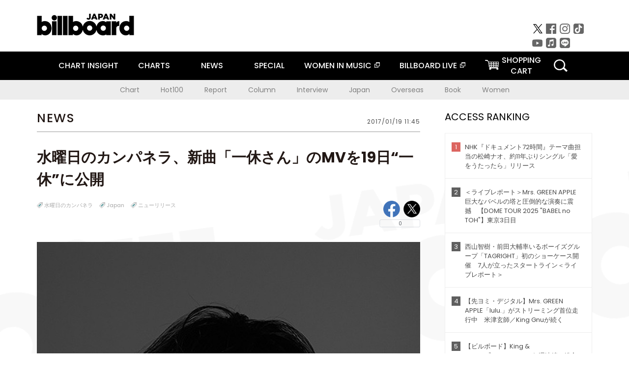

--- FILE ---
content_type: text/html; charset=UTF-8
request_url: https://www.billboard-japan.com/d_news/detail/46491/2
body_size: 15172
content:
<!DOCTYPE html>
<html lang="ja">
<head>
  <meta charset="utf-8">
    <meta name="keywords" content="ビルボードジャパン,Billboard JAPAN,水曜日のカンパネラ,チャート,音楽,洋楽,邦楽,ミュージック,アーティスト,ランキング,ニュース"/>            <meta name="description" content="&amp;nbsp;3月8日に初の武道館公演を控える水曜日のカンパネラが、2月8日にリリースするメジャー1s"/>      <meta property="og:locale"      content="ja_JP">
  <meta property="og:site_name"   content="Billboard JAPAN">
  <meta property="og:title"       content="水曜日のカンパネラ、新曲「一休さん」のMVを19日“一休”に公開 | Daily News | Billboard JAPAN">
  <meta property="og:type"        content="article">
  <meta property="og:url"         content="https://www.billboard-japan.com/d_news/detail/46491/2">
    <meta property="og:image"       content="https://www.billboard-japan.com/scale/news/00000046/46491/200x_image.jpg">
    <meta property="og:image"       content="https://www.billboard-japan.com/scale/news/00000046/46491/x200_sub_image105148.jpg">
    <meta property="og:image"       content="https://www.billboard-japan.com/scale/news/00000046/46491/x200_sub_image105149.jpg">
    <meta property="og:image"       content="https://www.billboard-japan.com/scale/news/00000046/46491/x200_sub_image105150.jpg">
    <meta property="og:description" content="&amp;nbsp;3月8日に初の武道館公演を控える水曜日のカンパネラが、2月8日にリリースするメジャー1s">
    <title>水曜日のカンパネラ、新曲「一休さん」のMVを19日“一休”に公開 | Daily News | Billboard JAPAN</title>
  <meta name="twitter:card" content="summary_large_image">
  <meta name="twitter:site" content="@billbord_JAPAN">
  <meta name="twitter:url" content="https://www.billboard-japan.com/d_news/detail/46491/2">
  <meta name="twitter:title" content="水曜日のカンパネラ、新曲「一休さん」のMVを19日“一休”に公開">
  <meta name="twitter:description" content=" 3月8日に初の武道館公演を控える水曜日のカンパネラが、2月8日にリリースするメジャー1stフルアルバム『SUPERMAN』の中から新曲「一休さん」のMVを本日19日（一休）に公開した（https://youtu.be/EyI_xZKisUw）。  　このMVは華やかなクラブを舞台に世界に平和を導…">
  <meta name="twitter:image:src" content="https://www.billboard-japan.com/common/sys/img/news/00000046/46491/image.jpg">
  
      <script src="/common/js/jquery.min.js?date=202510301000"></script>
    <script src="/common/js/jquery.common.js?date=202510301000"></script>
  <script src="/common/js/jquery.carouFredSel.js?date=202510301000"></script>
  <script src="/common/js/jquery.tile.js?date=202510301000"></script>
  <script src="/common/sys/js/jquery.cookie.js?date=202510301000"></script>
  <script src="/common/sys/js/accordion_list.js?date=202510301000"></script>
  <script type="text/javascript" src="/common/js/ydn.js?date=202510301000"></script>
  <script src="/common/js/jquery.easing.1.3.js?date=202510301000" type="text/javascript"></script>
      <script src="/common/sys/js/publicity.js?date=202510301000"></script>
  <script src="/common/sys/js/side_chart.js?date=202510301000"></script>
    <link rel="stylesheet" type="text/css" href="/common/css/html5reset.css?date=202510301000">
  <link rel="stylesheet" type="text/css" href="/common/css/common.css?date=202510301000">
  <link rel="stylesheet" type="text/css" href="/common/sys/css/publicity.css?date=202510301000">
  <link rel="stylesheet" type="text/css" href="/common/sys/css/accordion_list.css?date=202510301000">
  <link rel="stylesheet" type="text/css" href="/common/css/socialcomment.css?date=202510301000">
  <script src="/common/js/search.js?date=202510301000"></script>
    <!--[if lt IE 9]>
  <script src="/common/js/IE9.js"></script>
  <![endif]-->
  <!-- Webtru -->
<script src="https://cmp.datasign.co/v2/a07ef6c4ff/cmp.js" async></script>

<!-- Google tag (gtag.js) -->
<script async src="https://www.googletagmanager.com/gtag/js?id=G-K6CKCDEVKT"></script>
<script>
  window.dataLayer = window.dataLayer || [];
  function gtag(){dataLayer.push(arguments);}
  gtag('js', new Date());

  gtag('config', 'G-K6CKCDEVKT');
  gtag('config', 'UA-32178381-1');
</script>  <link rel="stylesheet" type="text/css" href="/common/css/slick.css?date=202510301000"/>
	<link rel="stylesheet" type="text/css" href="/common/css/new/d_news/detail/detail.css?date=202510301000"/>
	<link rel="stylesheet" type="text/css" href="/common/css/new/buyarea_slide.css?date=202510301000"/>
	<script type="text/javascript" src="/common/js/jquery.heightLine.js?date=202510301000"></script>
	<script type="text/javascript" src="/common/js/slick.min.js?date=202510301000"></script>
	<script type="text/javascript" src="/common/js/new/buyarea_slide.js?date=202510301000"></script>
	<script type="text/javascript" src="/common/js/jquery.sharrre-1.3.2.js?date=202510301000"></script>
	<script type="text/javascript" src="/common/js/new/getshere.js?date=202510301000"></script>    <meta name="google-translate-customization" content="adb8cdd56f6046dc-072c0ff82a717427-gb7c019822dddd6a7-17">
  <meta name="viewport" content="width=device-width,initial-scale=1.0,minimum-scale=1.0,maximum-scale=1.0,user-scalable=no">
  <script type="text/javascript">
  if ((navigator.userAgent.indexOf('iPhone') > 0) || navigator.userAgent.indexOf('iPod') > 0 || (navigator.userAgent.indexOf('Android') > 0 && navigator.userAgent.indexOf('Mobile') > 0)) {
      document.write('<meta name="viewport" content="width=device-width, initial-scale=1.0">');
    }else{
      document.write('<meta name="viewport" content="width=1300">');
    }
  </script>
  <link rel="shortcut icon" href="/favicon.ico">
  <!--ここから追記分-->
  <link href="https://fonts.googleapis.com/css?family=Poppins:400,500,700" rel="stylesheet">
  <link rel="stylesheet" type="text/css" href="/common/css/new/common.css?date=202510301000">
  <link rel="stylesheet" type="text/css" href="/common/css/new/common_header.css?date=202510301000">
  <link rel="stylesheet" type="text/css" href="/common/css/new/common_footer.css?date=202510301000">
  <script src="/common/js/new/new_common.js?date=202510301000"></script>
  <!--ここまで追記分-->
  <script type="application/javascript" src="//anymind360.com/js/1567/ats.js"></script>

  <!--Taboola-->
<script type="text/javascript">
  window._taboola = window._taboola || [];
  _taboola.push({article:'auto'});
  !function (e, f, u, i) {
    if (!document.getElementById(i)){
      e.async = 1;
      e.src = u;
      e.id = i;
      f.parentNode.insertBefore(e, f);
    }
  }(document.createElement('script'),
  document.getElementsByTagName('script')[0],
  '//cdn.taboola.com/libtrc/billboard-japan/loader.js',
  'tb_loader_script');
  if(window.performance && typeof window.performance.mark == 'function')
    {window.performance.mark('tbl_ic');}
</script>
  <!--Taboola-->
	<!-- google ad -->
<!-- google ad -->
</head><body>
<div id="cm_wrapper">
  
  <div style="display:none;">
<span id="js_cm_title"></span>
</div>
<div id="cm_header" class="cf">
<header>
  <h1 id="cm_sitelogo"><a href="/"><img src="/common/img/img_sitelogo.png" alt="Billboard JAPAN"></a></h1>
  <a href="javascript:showMain();" class="button skip">このページをスキップする</a>
</header>
</div>
<div id="cm_content"  class="cf">
<input type ="hidden" id ="js_publicity_url" value = "">
<div id="widebanner"></div>
    <article>
	<!-- CM -->
    <div id="cm">
    <p>
    </p>
    </div>
	<!-- /CMここまで -->
    </article>
    <br />
</div>  
</div>
<!-- / #cm_wrapper -->

<div id="wrapper">
  
    <!-- ヘッダーここから -->
  <div id="header" class="cf">
    <header class="inner">
      <div class="header_inner cf">
        <h1 id="sitelogo"><a class="hover" href="/"><img src="/common/img/img_header_sitelogo.png" alt="Billboard JAPAN"></a></h1>
        <div id="topbanner" class="pc_obj">  
        </div>
        <!-- / #topbanner -->
        <div class="menu_toggle sp_obj"><img src="/common/img/icon_menu_close.gif" alt=""></div>
        <p class="search_btn search_toggle sp_obj"><img src="/common/img/icon_search_close.gif" alt="検索"></p>
        <div class="form_area">
          <form method="get" action="/search">
            <fieldset>
              <input id="searchtext" title="キーワードで検索" type="search" name="q" value="" placeholder="キーワードで検索" required />
              <input class="hover" type="submit" id="searchsubmit" value="検索" />
            </fieldset>
          </form>
          <p class="search_toggle sp_obj">閉じる</p>
        </div>
        <!-- / .form_area -->
      </div>
      <!-- / .header_inner -->
<noscript>
<div class="no_script">
<p>現在お使いのブラウザではJavascriptが有効となっていないため、サイトのコンテンツが正常に表示・動作されません。<br />
Javascriptを有効にしてください。詳しくはお使いのブラウザのヘルプをご覧ください。</p>
</div>
</noscript>
      <div class="menu_area">
        <nav id="globalNavi">
          <ul class="cf">
            <li class="toggle_menu">
              <a href="javascript:void(0);" class="sp_nolink slide_btn">CHART INSIGHT<span class="sp_obj">＋</span></a>
              <div class="slide_menu">
                <div class="slide_content">
                  <!--<p class="sp_obj"><a href="/chart_insight/">CHART INSIGHT</a></p>-->
                  <!--<p class="sp_obj"><a href="/chart_insight_global/">CHART INSIGHT GLOBAL</a></p>-->
                  <!--<p class="sp_obj"><a href="/chart_insight_books/">BOOK CHART INSIGHT</a></p>-->
                  <ul>
                    <li class="toggle_menu"><a href="javascript:void(0);" class="sp_nolink underslide_btn">MUSIC</a>
                      <div class="underslide_content">
                        <ul>
                          <li><a href="/chart_insight/">CHART INSIGHT</a></li>
                          <li><a href="/chart_insight_global/">CHART INSIGHT GLOBAL</a></li>
                        </ul>
                      </div>
                    </li>
                    <li class="toggle_menu"><a href="javascript:void(0);" class="sp_nolink underslide_btn">BOOKS</a>
                      <div class="underslide_content">
                        <ul>
                          <li><a href="/chart_insight_books/">BOOK CHART INSIGHT</a></li>
                        </ul>
                      </div>
                    </li>
                  </ul>
                </div>
              </div>
              <!-- / .slide_menu -->
            </li>
            <li class="toggle_menu">
              <a href="javascript:void(0);" class="sp_nolink slide_btn">CHARTS<span class="sp_obj">＋</span></a>
              <div class="slide_menu">
                <div class="slide_content">
                  <!--<p class="sp_obj"><a href="/charts/">CHATRS TOP</a></p>-->
                  <!--<p class="sp_obj"><a href="/charts/book/">BOOKS CHATRS TOP</a></p>-->
                  <ul>
                    <li class="toggle_menu"><a href="javascript:void(0);" class="sp_nolink underslide_btn">MUSIC</a>
                      <div class="underslide_content">
                        <ul>
                          <li><a href="/charts/">JAPAN CHARTS</a></li>
                          <li><a href="/charts/oversea/">WORLD CHARTS</a></li>
                          <li><a href="/charts/year_end/">YEAR END (JAPAN)</a></li>
                          <li><a href="/charts/year_end_oversea/">YEAR END (WORLD)</a></li>
                        </ul>
                      </div>
                    </li>
                    <li class="toggle_menu"><a href="javascript:void(0);" class="sp_nolink underslide_btn">BOOKS</a>
                      <div class="underslide_content">
                        <ul>
                          <li><a href="/charts/book/">JAPAN CHARTS</a></li>
                          <!-- <li><a href="/charts/year_end_book/">YEAR END (JAPAN)</a></li> -->
                        </ul>
                      </div>
                    </li>
                  </ul>
                </div>
              </div>
              <!-- / .slide_menu -->
            </li>
            <li class="toggle_menu">
              <a href="/d_news/" class="sp_nolink slide_btn">NEWS<span class="sp_obj">＋</span></a>
              <div class="slide_menu">
                <div class="slide_content">
                  <!--<p class="sp_obj"><a href="/d_news/">NEWS TOP</a></p>-->
                  <ul>
                    <li><a href="/d_news/">ALL</a></li>
                    <li><a href="/d_news/jpn/">JAPAN</a></li>
                    <li><a href="/d_news/overseas/">OVERSEAS</a></li>
                  </ul>
                </div>
              </div>
              <!-- / .slide_menu -->
            </li>
            <li><a href="/special/">SPECIAL</a></li>
            <li><a href="https://www.billboard-japan.com/wim/" target="_blank" class="blank">WOMEN IN MUSIC</a></li>
            <li><a href="http://www.billboard-live.com/" target="_blank" class="blank">BILLBOARD LIVE</a></li>
            <li class="pc_shopcart"><a href="http://www.vanda.co.jp/billboard/cart/" class="btn_shopcart">SHOPPING<br>CART</a></li>
            <li class="sp_shopcart"><a href="http://www.vanda.co.jp/billboard/sp/cart/" class="btn_shopcart">SHOPPING CART</a></li>
            <li class="pc_search"><a href="javascript:void(0)"></a></li>
          </ul>
        </nav>
        <!-- / #globalNavi -->
        <div id="sns_navi">
          <ul>
            <li><a class="hover" href="https://twitter.com/Billboard_JAPAN" target="_blank"><img class="js_img_switch" src="/common/img/twitter_btn_pc.png" alt="X(旧Twitter)"></a></li>
            <li><a class="hover" href="https://www.facebook.com/pages/Billboard-JAPAN/635768896442966?fref=ts" target="_blank"><img class="js_img_switch" src="/common/img/facebook_btn_pc.png"alt="facebook"></a></li>
            <li><a class="hover" href="https://www.instagram.com/billboard_japan/" target="_blank"><img class="js_img_switch" src="/common/img/instagram_btn_pc.png" alt="Instagram"></a></li>
            <li><a class="hover" href="https://www.tiktok.com/@billboard_japan" target="_blank"><img class="js_img_switch" src="/common/img/tiktok_btn_pc.png" alt="Tik Tok"></a></li>
            <li><a class="hover" href="https://www.youtube.com/@BillboardJAPAN" target="_blank"><img class="js_img_switch" src="/common/img/youtube_btn_pc.png" alt="You Tube"></a></li>
            <li><a class="hover" href="http://applemusic.com/billboard-japan"><img class="js_img_switch" src="/common/img/apple_icon_pc.png" alt="iTunes Store"></a></li>
            <li><a class="hover" href="https://line.me/ti/p/%40oa-billboardnews" target="_blank"><img class="js_img_switch" src="/common/img/line_btn_pc.png" alt="LINE"></a></li>
          </ul>
        </div>
        <!-- / #sns_navi -->
      </div>
      <!-- / .menu_area -->
    <div class="chart_area scroll_wrap">
      <div class="scroll_area">
        <ul>
          <li><a href="/tagindex/detail/4">Chart</a></li>
          <li><a href="/tagindex/detail/32">Hot100</a></li>
          <li><a href="/tagindex/detail/13">Report</a></li>
          <li><a href="/tagindex/detail/41">Column</a></li>
          <li><a href="/tagindex/detail/30">Interview</a></li>
          <li><a href="/tagindex/detail/1">Japan</a></li>
          <li><a href="/tagindex/detail/26">Overseas</a></li>
          <li><a href="/tagindex/detail/163">Book</a></li>
          <li><a href="/tagindex/detail/43">Women</a></li>
        </ul>
      </div>
    </div>
    <!-- / .chart_area -->

    </header>
    <div class="overlay search_toggle"></div><!-- 検索オーバーレイ -->
  </div>
  <!-- ヘッダーここまで -->
  
  <div id="content2" class="cf">
    <div class="inner" id="d_newsDetial">
      <div class="sp_obj"></div><!-- Header Banner -->
      <div class="pc_obj"></div><!-- Super Wide Banner -->
                          
<div class="leftBox">

  <div class="news">

    <div class="news__ttl">
      <h2>NEWS</h2>
      <p class="time">2017/01/19 11:45</p>
    </div>

    <div class="newsArticle">

      <div class="newsArticle__ttl">
        <h3>水曜日のカンパネラ、新曲「一休さん」のMVを19日“一休”に公開</h3>
        <div class="newsArticle__tag">
  <div class="sp_wrap">
          <ul class="tags">
              <li><a href="/artists/detail/623935" class="hover">水曜日のカンパネラ</a></li>
                          <li><a href="/tagindex/detail/1">Japan</a></li>
              <li><a href="/tagindex/detail/16">ニューリリース</a></li>
            </ul>
          <!-- socialbtn -->
  <div id="socialbtn" class="large">
    <ul>
      <li class="shareme" data-url="https://www.billboard-japan.com/d_news/detail/46491"></li>
      
      <li>      <!-- LINE ここから -->
      <div class="line-it-button" style="display: none;" data-lang="ja" data-type="share-b" data-ver="3" data-url="https://www.billboard-japan.com/" data-color="default" data-size="large" data-count="true"></div>
 <script src="https://d.line-scdn.net/r/web/social-plugin/js/thirdparty/loader.min.js" async="async" defer="defer"></script></li>
      
    </ul>
        <script>$('.shareme').sharrre({share: {twitter: true,facebook: true},template: '<div class="box"><div class="middle"><a class="facebook">Like!</a><a class="twitter">tweet</a><p class="total">0</p></div></div>',enableHover: false,enableTracking: true,render: function(api, options){$(api.element).on('click', '.twitter', function() {api.openPopup('twitter');});$(api.element).on('click', '.facebook', function() {api.openPopup('facebook');});}});</script>
  </div>
  <!-- #socialbtn -->
  </div>
  <!-- / .sp_wrap -->
</div>
<!-- / .newsArticle__tag -->
      </div>
      <!-- / .newsArticle__ttl -->

      
              <div class="newsArticle__mainImg">
          <a href="/d_news/image/46491/1">
  <img src="/scale/news/00000046/46491/800x_image.jpg" alt="「水曜日のカンパネラ、新曲「一休さん」のMVを19日“一休”に公開」1枚目/4"/></a>        </div>
      
      <div class="newsArticle__main">
                                        <div class="img">
              <ul>
                                                                          <li>
                      <a href="/d_news/image/46491/2">
  <img src="/scale/news/00000046/46491/800x_sub_image105148.jpg" alt="「」2枚目/4"/></a>                    </li>
                                                                                            <li>
                      <a href="/d_news/image/46491/3">
  <img src="/scale/news/00000046/46491/800x_sub_image105149.jpg" alt="「」3枚目/4"/></a>                    </li>
                                                                                            <li>
                      <a href="/d_news/image/46491/4">
  <img src="/scale/news/00000046/46491/800x_sub_image105150.jpg" alt="「」4枚目/4"/></a>                    </li>
                                                                                  </ul>
                                            <p class="more__img sp_obj hover"><a href="/d_news/image/46491">その他画像を表示する(3枚)</a></p>
                          </div>
                          <div class="textBox">

          <p><p>&nbsp;3月8日に初の武道館公演を控える水曜日のカンパネラが、2月8日にリリースするメジャー1stフルアルバム『SUPERMAN』の中から新曲「一休さん」のMVを本日19日（一休）に公開した（<a href="https://youtu.be/EyI_xZKisUw" target="_blank">https://youtu.be/EyI_xZKisUw</a>）。<br /> <br /> 　このMVは華やかなクラブを舞台に世界に平和を導く寡黙な爆弾犯&rdquo;IKKYU&rdquo;と、そんなIKKYUに一目ぼれをしてしまう町娘との惹かれあう姿を描いた恋愛要素が盛り込まれた作品。今回コムアイは、IKKYUに恋する町娘とテレビの中の謎の警官KOM-ZOUの2役にチャレンジしており、可憐な乙女のキャラクターとサングラスに金髪姿のぶっ飛んだキャラクターを見事に演じ分けている。</p>
<p>　撮影は、コムアイも行き馴染みのある、香港・九龍城砦をモチーフにしたアミューズメント施設『あなたのウェアハウス』で行われた。アルバム『SUPERMAN』を彩るにふさわしい、ヴィヴィットでパーティー感溢れるMVだ。</p>
<p>　更に爆弾犯IKKYUをダンサーのえんどぅ氏が演じており、さまざまなド派手な衣装に身を包んだ総勢55人のダンサーと共に踊るパーティーシーンでは爆弾犯らしからぬキレのあるダンスを披露。また、海外でポールマッカートニーやビヨンセなどの有名人が披露し話題となった、その場にいる全員が一斉にマネキン人形のように静止する&ldquo;マネキンチャレンジ&rdquo;を使った演出にも今回挑戦しており、恋に落ちた町娘の心情を巧みに表現している。</p>
<p><br />◎リリース情報<br /> アルバム『SUPERMAN』<br /> 2017/2/8（水）Release<br /> ＜CD版＞ &nbsp;WPCL-12464/3,000円（tax out.）<br /> ＜USB版＞ WPEL-10009/3,000円（tax out.）</p>
<p>◎ライブ情報<br />【水曜日のカンパネラ 日本武道館公演～八角宇宙～】<br />2017年3月8日（水）<br />日本武道館<br />OPEN:18:15／START:19:15<br />アリーナスタンディング、スタンド指定席：￥4,888（tax in.）</p></p>

          
                      <!-- social -->
            <div id="social">
                              <!-- youtube -->
                <div class="youtube">
                  <iframe width="610" height="315" src="https://www.youtube.com/embed/EyI_xZKisUw?rel=0&wmode=transparent" frameborder="0" allowfullscreen></iframe>
                </div>
                <!-- / .youtube -->
                                                      </div>
            <!-- / #social -->
                  </div>
        <!-- / .textBox -->
      </div>
      <!-- / .newsArticle__main -->
          </div>
    <!-- / .newsArticle -->
    <div class="sp_obj">
<!-- /83555300/hcl-c/billboard-japan/sp_article_underarticle -->
<div id='div-gpt-ad-sp_article_underarticle' class="g_banner_layout">
<script>
googletag.cmd.push(function() { googletag.display('div-gpt-ad-sp_article_underarticle'); });
</script>
</div>
</div><!-- SP rectangle -->

    <div class="newsRelation">
  <p class="newsRelation__ttl">関連記事</p>
      <ul class="newsRelation__list">
              <li><a href="http://www.billboard-japan.com/d_news/detail/46120" class="hover"><img src="/scale/news/00000046/46120/800x_image.jpg" alt="水曜日のカンパネラ、新作ALから「一休さん」先行配信スタート＆武道館公演ビジュアル公開">水曜日のカンパネラ、新作ALから「一休さん」先行配信スタート＆武道館公演ビジュアル公開</a></li>
              <li><a href="http://www.billboard-japan.com/d_news/detail/45917/2" class="hover"><img src="/scale/news/00000045/45917/800x_image.jpg" alt="水曜日のカンパネラ【CDJ】初日に登場、初披露含む全7曲で仕事納め">水曜日のカンパネラ【CDJ】初日に登場、初披露含む全7曲で仕事納め</a></li>
              <li><a href="http://www.billboard-japan.com/d_news/detail/45451/2" class="hover"><img src="/scale/news/00000045/45451/800x_image.jpg" alt="水曜日のカンパネラ 新AL収録曲「カメハメハ大王」黄金像に扮するコムアイがお茶目なMV公開">水曜日のカンパネラ 新AL収録曲「カメハメハ大王」黄金像に扮するコムアイがお茶目なMV公開</a></li>
              <li><a href="http://www.billboard-japan.com/d_news/detail/45164" class="hover"><img src="/scale/news/00000045/45164/800x_image.jpg" alt="水曜日のカンパネラ 来年2月にアルバム『SUPERMAN』リリース決定！ 新ビジュアルも公開">水曜日のカンパネラ 来年2月にアルバム『SUPERMAN』リリース決定！ 新ビジュアルも公開</a></li>
              <li><a href="http://www.billboard-japan.com/d_news/detail/43757/" class="hover"><img src="/scale/news/00000043/43757/800x_image.jpg" alt="水曜日のカンパネラ 新曲「アラジン」ボーリング場で踊り明かすカラフル＆ユニークなMV公開">水曜日のカンパネラ 新曲「アラジン」ボーリング場で踊り明かすカラフル＆ユニークなMV公開</a></li>
          </ul>
    <script type="text/javascript">
              $(function(){
                var liCount = $(".newsRelation__list").find("li").length;
                $(".newsRelation__list").addClass("num" + liCount);
                if(liCount==1){
                  $(".newsRelation__list").append("<li></li>");
                }
              });
  </script>
</div>
<!--newsRelation-->

  <div class="newsLatest">
    <p class="newsLatest__ttl">最新<span class="fw_500">News</span></p>
      <ul class="newsLatest__list">
                  <li><a href="/d_news/detail/157566">櫻坂46、ニューシングル『The growing up train』3月リリース</a></li>
                  <li><a href="/d_news/detail/157567">紫 今、新曲「メンタルレンタル」MVで医者や面接官に扮する</a></li>
                  <li><a href="/d_news/detail/157564">がらり、現代社会をテーマにした「正体不明のLADY」MV＆自身制作のリリックビデオ6曲公開</a></li>
                  <li><a href="/d_news/detail/157562">星野源「Mad Hope」MV制作の裏側が明らかに、ARuFa監督との対談動画</a></li>
                  <li><a href="/d_news/detail/157540">須田景凪、ダークな世界観が楽曲とリンクする「リベラ」MV公開　監督はCLAN QUEENのマイが担当</a></li>
              </ul>
  </div>
  <!--newsLatest-->

<div class="newsBox">
  <!--Taboola-->
<div id="taboola-below-article-thumbnails"></div>
<script type="text/javascript">
  window._taboola = window._taboola || [];
  _taboola.push({
    mode: 'organic-thumbnails-a',
    container: 'taboola-below-article-thumbnails',
    placement: 'Below Article Thumbnails',
    target_type: 'mix'
  });
</script>
  <!--Taboola-->
</div>
<!--newsBox-->


  </div>
  <!-- / .news -->

  
    <!--sldier-->
  <div class="buyArea_wrap">
    <p class="buyArea__ttl">関連商品</p>
    <div class="buyArea">
      <!-- ///////////////////////////////PC////////////////////////////////// -->
      <div class="inner slide_selector pc_obj" id="js-changeList">
                          <div class="buyArea__BoxWrap">
                                  <div class="buyArea__DetailBox">
              <dl>
                <dt class="buyArea__Name"><a href="/goods/detail/765529">可愛女子</a></dt>
                <dd class="cf">
                  <div class="buyArea__Image">
                    <a href="/goods/detail/765529"><img src="/scale/jackets/00000163/80x80_P2_G3893281W.JPG" alt="水曜日のカンパネラ「可愛女子」"/></a>
                  </div>
                  <div class="buyArea__detailList">
                    <p class="buyArea__Date">2025/09/24</p>
                    <p class="buyArea__Category">[CD]</p>
                    <p class="buyArea__Price matchHeightPrice">-</p>
                    <div class="buyArea__Btn">
                      <a href="/goods/detail/765529">
                        <img src="/common/img/d_news/image/buy-btn_pc.gif" alt="購入画面へ">
                      </a>
                    </div>
                  </div>
                </dd>
              </dl>
            </div>
                                  <div class="buyArea__DetailBox">
              <dl>
                <dt class="buyArea__Name"><a href="/goods/detail/740918">日本武道館単独公演～ＭＥＴＥＯＲ　ＳＨＯＷＥＲ～</a></dt>
                <dd class="cf">
                  <div class="buyArea__Image">
                    <a href="/goods/detail/740918"><img src="/scale/jackets/00000158/80x80_P2_G3847713W.JPG" alt="水曜日のカンパネラ「日本武道館単独公演～ＭＥＴＥＯＲ　ＳＨＯＷＥＲ～」"/></a>
                  </div>
                  <div class="buyArea__detailList">
                    <p class="buyArea__Date">2024/09/25</p>
                    <p class="buyArea__Category">[Blu-ray Disc]</p>
                    <p class="buyArea__Price matchHeightPrice">&yen;7,500(税込)</p>
                    <div class="buyArea__Btn">
                      <a href="/goods/detail/740918">
                        <img src="/common/img/d_news/image/buy-btn_pc.gif" alt="購入画面へ">
                      </a>
                    </div>
                  </div>
                </dd>
              </dl>
            </div>
                                  <div class="buyArea__DetailBox">
              <dl>
                <dt class="buyArea__Name"><a href="/goods/detail/737176">うたうように、ほがらかに</a></dt>
                <dd class="cf">
                  <div class="buyArea__Image">
                    <a href="/goods/detail/737176"><img src="/scale/jackets/00000157/80x80_P2_H2085025W.JPG" alt="詩羽「うたうように、ほがらかに」"/></a>
                  </div>
                  <div class="buyArea__detailList">
                    <p class="buyArea__Date">2024/08/09</p>
                    <p class="buyArea__Category">[CD]</p>
                    <p class="buyArea__Price matchHeightPrice">&yen;2,200(税込)</p>
                    <div class="buyArea__Btn">
                      <a href="/goods/detail/737176">
                        <img src="/common/img/d_news/image/buy-btn_pc.gif" alt="購入画面へ">
                      </a>
                    </div>
                  </div>
                </dd>
              </dl>
            </div>
                                  <div class="buyArea__DetailBox">
              <dl>
                <dt class="buyArea__Name"><a href="/goods/detail/733114">ＰＯＰ　ＤＥＬＩＶＥＲＹ</a></dt>
                <dd class="cf">
                  <div class="buyArea__Image">
                    <a href="/goods/detail/733114"><img src="/scale/jackets/00000156/80x80_P2_H2065675W.JPG" alt="水曜日のカンパネラ「ＰＯＰ　ＤＥＬＩＶＥＲＹ」"/></a>
                  </div>
                  <div class="buyArea__detailList">
                    <p class="buyArea__Date">2024/06/05</p>
                    <p class="buyArea__Category">[CD]</p>
                    <p class="buyArea__Price matchHeightPrice">&yen;2,500(税込)</p>
                    <div class="buyArea__Btn">
                      <a href="/goods/detail/733114">
                        <img src="/common/img/d_news/image/buy-btn_pc.gif" alt="購入画面へ">
                      </a>
                    </div>
                  </div>
                </dd>
              </dl>
            </div>
                                  <div class="buyArea__DetailBox">
              <dl>
                <dt class="buyArea__Name"><a href="/goods/detail/711259">ＲＡＢＢＩＴ　ＳＴＡＲ　★</a></dt>
                <dd class="cf">
                  <div class="buyArea__Image">
                    <a href="/goods/detail/711259"><img src="/scale/jackets/00000149/80x80_P2_G4724780W.JPG" alt="水曜日のカンパネラ「ＲＡＢＢＩＴ　ＳＴＡＲ　★」"/></a>
                  </div>
                  <div class="buyArea__detailList">
                    <p class="buyArea__Date">2023/05/03</p>
                    <p class="buyArea__Category">[CD]</p>
                    <p class="buyArea__Price matchHeightPrice">&yen;1,980(税込)</p>
                    <div class="buyArea__Btn">
                      <a href="/goods/detail/711259">
                        <img src="/common/img/d_news/image/buy-btn_pc.gif" alt="購入画面へ">
                      </a>
                    </div>
                  </div>
                </dd>
              </dl>
            </div>
                                  <div class="buyArea__DetailBox">
              <dl>
                <dt class="buyArea__Name"><a href="/goods/detail/711258">ネオン</a></dt>
                <dd class="cf">
                  <div class="buyArea__Image">
                    <a href="/goods/detail/711258"><img src="/scale/jackets/00000149/80x80_P2_G4714891W.JPG" alt="水曜日のカンパネラ「ネオン」"/></a>
                  </div>
                  <div class="buyArea__detailList">
                    <p class="buyArea__Date">2023/05/03</p>
                    <p class="buyArea__Category">[CD]</p>
                    <p class="buyArea__Price matchHeightPrice">&yen;2,200(税込)</p>
                    <div class="buyArea__Btn">
                      <a href="/goods/detail/711258">
                        <img src="/common/img/d_news/image/buy-btn_pc.gif" alt="購入画面へ">
                      </a>
                    </div>
                  </div>
                </dd>
              </dl>
            </div>
                    </div>
                  <div class="buyArea__BoxWrap">
                                  <div class="buyArea__DetailBox">
              <dl>
                <dt class="buyArea__Name"><a href="/goods/detail/601443">テレビ朝日系金曜ナイトドラマ　ｄｅｌｅ　ディーリー　オリジナル・サウンドトラック</a></dt>
                <dd class="cf">
                  <div class="buyArea__Image">
                    <a href="/goods/detail/601443"><img src="/scale/jackets/00000122/80x80_P2_G2930785W.JPG" alt="岩崎太整　ＤＪ　ＭＩＴＳＵ　ＴＨＥ　ＢＥＡＴＳ コムアイ「テレビ朝日系金曜ナイトドラマ　ｄｅｌｅ　ディーリー　オリジナル・サウンドトラック」"/></a>
                  </div>
                  <div class="buyArea__detailList">
                    <p class="buyArea__Date">2018/10/17</p>
                    <p class="buyArea__Category">[CD]</p>
                    <p class="buyArea__Price matchHeightPrice">&yen;2,750(税込)</p>
                    <div class="buyArea__Btn">
                      <a href="/goods/detail/601443">
                        <img src="/common/img/d_news/image/buy-btn_pc.gif" alt="購入画面へ">
                      </a>
                    </div>
                  </div>
                </dd>
              </dl>
            </div>
                                  <div class="buyArea__DetailBox">
              <dl>
                <dt class="buyArea__Name"><a href="/goods/detail/587392">ガラパゴス</a></dt>
                <dd class="cf">
                  <div class="buyArea__Image">
                    <a href="/goods/detail/587392"><img src="/scale/jackets/00000120/80x80_P2_G4406292W.JPG" alt="水曜日のカンパネラ「ガラパゴス」"/></a>
                  </div>
                  <div class="buyArea__detailList">
                    <p class="buyArea__Date">2018/06/27</p>
                    <p class="buyArea__Category">[CD]</p>
                    <p class="buyArea__Price matchHeightPrice">&yen;2,750(税込)</p>
                    <div class="buyArea__Btn">
                      <a href="/goods/detail/587392">
                        <img src="/common/img/d_news/image/buy-btn_pc.gif" alt="購入画面へ">
                      </a>
                    </div>
                  </div>
                </dd>
              </dl>
            </div>
                                  <div class="buyArea__DetailBox">
              <dl>
                <dt class="buyArea__Name"><a href="/goods/detail/674866">水曜日のカンパネラ　日本武道館公演～八角宇宙～</a></dt>
                <dd class="cf">
                  <div class="buyArea__Image">
                    <a href="/goods/detail/674866"><img src="/scale/jackets/00000113/80x80_P2_G5874671W.JPG" alt="水曜日のカンパネラ「水曜日のカンパネラ　日本武道館公演～八角宇宙～」"/></a>
                  </div>
                  <div class="buyArea__detailList">
                    <p class="buyArea__Date">2017/07/26</p>
                    <p class="buyArea__Category">[Blu-ray Disc]</p>
                    <p class="buyArea__Price matchHeightPrice">&yen;7,480(税込)</p>
                    <div class="buyArea__Btn">
                      <a href="/goods/detail/674866">
                        <img src="/common/img/d_news/image/buy-btn_pc.gif" alt="購入画面へ">
                      </a>
                    </div>
                  </div>
                </dd>
              </dl>
            </div>
                                  <div class="buyArea__DetailBox">
              <dl>
                <dt class="buyArea__Name"><a href="/goods/detail/560227">水曜日のカンパネラ　日本武道館公演～八角宇宙～</a></dt>
                <dd class="cf">
                  <div class="buyArea__Image">
                    <a href="/goods/detail/560227"><img src="/scale/jackets/00000113/80x80_P2_G5874671W.JPG" alt="水曜日のカンパネラ「水曜日のカンパネラ　日本武道館公演～八角宇宙～」"/></a>
                  </div>
                  <div class="buyArea__detailList">
                    <p class="buyArea__Date">2017/07/26</p>
                    <p class="buyArea__Category">[Blu-ray Disc]</p>
                    <p class="buyArea__Price matchHeightPrice">&yen;7,480(税込)</p>
                    <div class="buyArea__Btn">
                      <a href="/goods/detail/560227">
                        <img src="/common/img/d_news/image/buy-btn_pc.gif" alt="購入画面へ">
                      </a>
                    </div>
                  </div>
                </dd>
              </dl>
            </div>
                                  <div class="buyArea__DetailBox">
              <dl>
                <dt class="buyArea__Name"><a href="/goods/detail/544069">ＳＵＰＥＲＭＡＮ</a></dt>
                <dd class="cf">
                  <div class="buyArea__Image">
                    <a href="/goods/detail/544069"><img src="/scale/jackets/00000109/80x80_P2_G2851151W.JPG" alt="水曜日のカンパネラ「ＳＵＰＥＲＭＡＮ」"/></a>
                  </div>
                  <div class="buyArea__detailList">
                    <p class="buyArea__Date">2017/02/08</p>
                    <p class="buyArea__Category">[CD]</p>
                    <p class="buyArea__Price matchHeightPrice">&yen;3,300(税込)</p>
                    <div class="buyArea__Btn">
                      <a href="/goods/detail/544069">
                        <img src="/common/img/d_news/image/buy-btn_pc.gif" alt="購入画面へ">
                      </a>
                    </div>
                  </div>
                </dd>
              </dl>
            </div>
                                  <div class="buyArea__DetailBox">
              <dl>
                <dt class="buyArea__Name"><a href="/goods/detail/573585">ＵＭＡ</a></dt>
                <dd class="cf">
                  <div class="buyArea__Image">
                    <a href="/goods/detail/573585"><img src="/scale/jackets/00000105/80x80_P2_G2789144W.JPG" alt="水曜日のカンパネラ「ＵＭＡ」"/></a>
                  </div>
                  <div class="buyArea__detailList">
                    <p class="buyArea__Date">2016/06/22</p>
                    <p class="buyArea__Category">[CD]</p>
                    <p class="buyArea__Price matchHeightPrice">&yen;3,972(税込)</p>
                    <div class="buyArea__Btn">
                      <a href="/goods/detail/573585">
                        <img src="/common/img/d_news/image/buy-btn_pc.gif" alt="購入画面へ">
                      </a>
                    </div>
                  </div>
                </dd>
              </dl>
            </div>
                    </div>
                  <div class="buyArea__BoxWrap">
                                  <div class="buyArea__DetailBox">
              <dl>
                <dt class="buyArea__Name"><a href="/goods/detail/524319">ＵＭＡ</a></dt>
                <dd class="cf">
                  <div class="buyArea__Image">
                    <a href="/goods/detail/524319"><img src="/scale/jackets/00000105/80x80_P2_G2789144W.JPG" alt="水曜日のカンパネラ「ＵＭＡ」"/></a>
                  </div>
                  <div class="buyArea__detailList">
                    <p class="buyArea__Date">2016/06/22</p>
                    <p class="buyArea__Category">[CD]</p>
                    <p class="buyArea__Price matchHeightPrice">&yen;3,972(税込)</p>
                    <div class="buyArea__Btn">
                      <a href="/goods/detail/524319">
                        <img src="/common/img/d_news/image/buy-btn_pc.gif" alt="購入画面へ">
                      </a>
                    </div>
                  </div>
                </dd>
              </dl>
            </div>
                                  <div class="buyArea__DetailBox">
              <dl>
                <dt class="buyArea__Name"><a href="/goods/detail/524317">ＵＭＡ</a></dt>
                <dd class="cf">
                  <div class="buyArea__Image">
                    <a href="/goods/detail/524317"><img src="/scale/jackets/00000105/80x80_P2_G2789145W.JPG" alt="水曜日のカンパネラ「ＵＭＡ」"/></a>
                  </div>
                  <div class="buyArea__detailList">
                    <p class="buyArea__Date">2016/06/22</p>
                    <p class="buyArea__Category">[CD]</p>
                    <p class="buyArea__Price matchHeightPrice">&yen;2,547(税込)</p>
                    <div class="buyArea__Btn">
                      <a href="/goods/detail/524317">
                        <img src="/common/img/d_news/image/buy-btn_pc.gif" alt="購入画面へ">
                      </a>
                    </div>
                  </div>
                </dd>
              </dl>
            </div>
                                  <div class="buyArea__DetailBox">
              <dl>
                <dt class="buyArea__Name"><a href="/goods/detail/508258">ジパング</a></dt>
                <dd class="cf">
                  <div class="buyArea__Image">
                    <a href="/goods/detail/508258"><img src="/scale/jackets/00000102/80x80_P2_G8149052W.JPG" alt="水曜日のカンパネラ「ジパング」"/></a>
                  </div>
                  <div class="buyArea__detailList">
                    <p class="buyArea__Date">2015/11/11</p>
                    <p class="buyArea__Category">[CD]</p>
                    <p class="buyArea__Price matchHeightPrice">&yen;2,547(税込)</p>
                    <div class="buyArea__Btn">
                      <a href="/goods/detail/508258">
                        <img src="/common/img/d_news/image/buy-btn_pc.gif" alt="購入画面へ">
                      </a>
                    </div>
                  </div>
                </dd>
              </dl>
            </div>
                                  <div class="buyArea__DetailBox">
              <dl>
                <dt class="buyArea__Name"><a href="/goods/detail/506577">ジパング</a></dt>
                <dd class="cf">
                  <div class="buyArea__Image">
                    <a href="/goods/detail/506577"><img src="/scale/jackets/00000102/80x80_P2_G8149052W.JPG" alt="水曜日のカンパネラ「ジパング」"/></a>
                  </div>
                  <div class="buyArea__detailList">
                    <p class="buyArea__Date">2015/11/11</p>
                    <p class="buyArea__Category">[CD]</p>
                    <p class="buyArea__Price matchHeightPrice">&yen;2,547(税込)</p>
                    <div class="buyArea__Btn">
                      <a href="/goods/detail/506577">
                        <img src="/common/img/d_news/image/buy-btn_pc.gif" alt="購入画面へ">
                      </a>
                    </div>
                  </div>
                </dd>
              </dl>
            </div>
                                  <div class="buyArea__DetailBox">
              <dl>
                <dt class="buyArea__Name"><a href="/goods/detail/488735">トライアスロン</a></dt>
                <dd class="cf">
                  <div class="buyArea__Image">
                    <a href="/goods/detail/488735"><img src="/scale/common/80x80_img_noimage.png" alt="水曜日のカンパネラ「トライアスロン」"/></a>
                  </div>
                  <div class="buyArea__detailList">
                    <p class="buyArea__Date">2015/04/15</p>
                    <p class="buyArea__Category">[CD]</p>
                    <p class="buyArea__Price matchHeightPrice">&yen;1,222(税込)</p>
                    <div class="buyArea__Btn">
                      <a href="/goods/detail/488735">
                        <img src="/common/img/d_news/image/buy-btn_pc.gif" alt="購入画面へ">
                      </a>
                    </div>
                  </div>
                </dd>
              </dl>
            </div>
                    </div>
              </div>
      <!-- ////////////////////////////SP///////////////////////////// -->
      <div class="inner slide_selector sp_obj" id="js-changeList_SP">
                          <div class="buyArea__BoxWrap">
                                  <div class="buyArea__DetailBox">
              <dl>
                <dt class="buyArea__Name"><a href="/goods/detail/765529">可愛女子</a></dt>
                <dd class="cf">
                  <div class="buyArea__Image">
                    <a href="/goods/detail/765529"><img src="/scale/jackets/00000163/250x250_P2_G3893281W.JPG" alt="水曜日のカンパネラ「可愛女子」"/></a>
                  </div>
                  <div class="buyArea__detailList">
                    <p class="buyArea__Date">2025/09/24</p>
                    <p class="buyArea__Category">[CD]</p>
                    <p class="buyArea__Price matchHeightPrice">-</p>
                    <div class="buyArea__Btn">
                      <a href="/goods/detail/765529">
                        <img src="/common/img/d_news/image/buy-btn_sp.gif" alt="購入画面へ">
                      </a>
                    </div>
                  </div>
                </dd>
              </dl>
            </div>
                                  <div class="buyArea__DetailBox">
              <dl>
                <dt class="buyArea__Name"><a href="/goods/detail/740918">日本武道館単独公演～ＭＥＴＥＯＲ　ＳＨＯＷＥＲ～</a></dt>
                <dd class="cf">
                  <div class="buyArea__Image">
                    <a href="/goods/detail/740918"><img src="/scale/jackets/00000158/250x250_P2_G3847713W.JPG" alt="水曜日のカンパネラ「日本武道館単独公演～ＭＥＴＥＯＲ　ＳＨＯＷＥＲ～」"/></a>
                  </div>
                  <div class="buyArea__detailList">
                    <p class="buyArea__Date">2024/09/25</p>
                    <p class="buyArea__Category">[Blu-ray Disc]</p>
                    <p class="buyArea__Price matchHeightPrice">&yen;7,500(税込)</p>
                    <div class="buyArea__Btn">
                      <a href="/goods/detail/740918">
                        <img src="/common/img/d_news/image/buy-btn_sp.gif" alt="購入画面へ">
                      </a>
                    </div>
                  </div>
                </dd>
              </dl>
            </div>
                                  <div class="buyArea__DetailBox">
              <dl>
                <dt class="buyArea__Name"><a href="/goods/detail/737176">うたうように、ほがらかに</a></dt>
                <dd class="cf">
                  <div class="buyArea__Image">
                    <a href="/goods/detail/737176"><img src="/scale/jackets/00000157/250x250_P2_H2085025W.JPG" alt="詩羽「うたうように、ほがらかに」"/></a>
                  </div>
                  <div class="buyArea__detailList">
                    <p class="buyArea__Date">2024/08/09</p>
                    <p class="buyArea__Category">[CD]</p>
                    <p class="buyArea__Price matchHeightPrice">&yen;2,200(税込)</p>
                    <div class="buyArea__Btn">
                      <a href="/goods/detail/737176">
                        <img src="/common/img/d_news/image/buy-btn_sp.gif" alt="購入画面へ">
                      </a>
                    </div>
                  </div>
                </dd>
              </dl>
            </div>
                    </div>
                  <div class="buyArea__BoxWrap">
                                  <div class="buyArea__DetailBox">
              <dl>
                <dt class="buyArea__Name"><a href="/goods/detail/733114">ＰＯＰ　ＤＥＬＩＶＥＲＹ</a></dt>
                <dd class="cf">
                  <div class="buyArea__Image">
                    <a href="/goods/detail/733114"><img src="/scale/jackets/00000156/250x250_P2_H2065675W.JPG" alt="水曜日のカンパネラ「ＰＯＰ　ＤＥＬＩＶＥＲＹ」"/></a>
                  </div>
                  <div class="buyArea__detailList">
                    <p class="buyArea__Date">2024/06/05</p>
                    <p class="buyArea__Category">[CD]</p>
                    <p class="buyArea__Price matchHeightPrice">&yen;2,500(税込)</p>
                    <div class="buyArea__Btn">
                      <a href="/goods/detail/733114">
                        <img src="/common/img/d_news/image/buy-btn_sp.gif" alt="購入画面へ">
                      </a>
                    </div>
                  </div>
                </dd>
              </dl>
            </div>
                                  <div class="buyArea__DetailBox">
              <dl>
                <dt class="buyArea__Name"><a href="/goods/detail/711259">ＲＡＢＢＩＴ　ＳＴＡＲ　★</a></dt>
                <dd class="cf">
                  <div class="buyArea__Image">
                    <a href="/goods/detail/711259"><img src="/scale/jackets/00000149/250x250_P2_G4724780W.JPG" alt="水曜日のカンパネラ「ＲＡＢＢＩＴ　ＳＴＡＲ　★」"/></a>
                  </div>
                  <div class="buyArea__detailList">
                    <p class="buyArea__Date">2023/05/03</p>
                    <p class="buyArea__Category">[CD]</p>
                    <p class="buyArea__Price matchHeightPrice">&yen;1,980(税込)</p>
                    <div class="buyArea__Btn">
                      <a href="/goods/detail/711259">
                        <img src="/common/img/d_news/image/buy-btn_sp.gif" alt="購入画面へ">
                      </a>
                    </div>
                  </div>
                </dd>
              </dl>
            </div>
                                  <div class="buyArea__DetailBox">
              <dl>
                <dt class="buyArea__Name"><a href="/goods/detail/711258">ネオン</a></dt>
                <dd class="cf">
                  <div class="buyArea__Image">
                    <a href="/goods/detail/711258"><img src="/scale/jackets/00000149/250x250_P2_G4714891W.JPG" alt="水曜日のカンパネラ「ネオン」"/></a>
                  </div>
                  <div class="buyArea__detailList">
                    <p class="buyArea__Date">2023/05/03</p>
                    <p class="buyArea__Category">[CD]</p>
                    <p class="buyArea__Price matchHeightPrice">&yen;2,200(税込)</p>
                    <div class="buyArea__Btn">
                      <a href="/goods/detail/711258">
                        <img src="/common/img/d_news/image/buy-btn_sp.gif" alt="購入画面へ">
                      </a>
                    </div>
                  </div>
                </dd>
              </dl>
            </div>
                    </div>
                  <div class="buyArea__BoxWrap">
                                  <div class="buyArea__DetailBox">
              <dl>
                <dt class="buyArea__Name"><a href="/goods/detail/601443">テレビ朝日系金曜ナイトドラマ　ｄｅｌｅ　ディーリー　オリジナル・サウンドトラック</a></dt>
                <dd class="cf">
                  <div class="buyArea__Image">
                    <a href="/goods/detail/601443"><img src="/scale/jackets/00000122/250x250_P2_G2930785W.JPG" alt="岩崎太整　ＤＪ　ＭＩＴＳＵ　ＴＨＥ　ＢＥＡＴＳ コムアイ「テレビ朝日系金曜ナイトドラマ　ｄｅｌｅ　ディーリー　オリジナル・サウンドトラック」"/></a>
                  </div>
                  <div class="buyArea__detailList">
                    <p class="buyArea__Date">2018/10/17</p>
                    <p class="buyArea__Category">[CD]</p>
                    <p class="buyArea__Price matchHeightPrice">&yen;2,750(税込)</p>
                    <div class="buyArea__Btn">
                      <a href="/goods/detail/601443">
                        <img src="/common/img/d_news/image/buy-btn_sp.gif" alt="購入画面へ">
                      </a>
                    </div>
                  </div>
                </dd>
              </dl>
            </div>
                                  <div class="buyArea__DetailBox">
              <dl>
                <dt class="buyArea__Name"><a href="/goods/detail/587392">ガラパゴス</a></dt>
                <dd class="cf">
                  <div class="buyArea__Image">
                    <a href="/goods/detail/587392"><img src="/scale/jackets/00000120/250x250_P2_G4406292W.JPG" alt="水曜日のカンパネラ「ガラパゴス」"/></a>
                  </div>
                  <div class="buyArea__detailList">
                    <p class="buyArea__Date">2018/06/27</p>
                    <p class="buyArea__Category">[CD]</p>
                    <p class="buyArea__Price matchHeightPrice">&yen;2,750(税込)</p>
                    <div class="buyArea__Btn">
                      <a href="/goods/detail/587392">
                        <img src="/common/img/d_news/image/buy-btn_sp.gif" alt="購入画面へ">
                      </a>
                    </div>
                  </div>
                </dd>
              </dl>
            </div>
                                  <div class="buyArea__DetailBox">
              <dl>
                <dt class="buyArea__Name"><a href="/goods/detail/674866">水曜日のカンパネラ　日本武道館公演～八角宇宙～</a></dt>
                <dd class="cf">
                  <div class="buyArea__Image">
                    <a href="/goods/detail/674866"><img src="/scale/jackets/00000113/250x250_P2_G5874671W.JPG" alt="水曜日のカンパネラ「水曜日のカンパネラ　日本武道館公演～八角宇宙～」"/></a>
                  </div>
                  <div class="buyArea__detailList">
                    <p class="buyArea__Date">2017/07/26</p>
                    <p class="buyArea__Category">[Blu-ray Disc]</p>
                    <p class="buyArea__Price matchHeightPrice">&yen;7,480(税込)</p>
                    <div class="buyArea__Btn">
                      <a href="/goods/detail/674866">
                        <img src="/common/img/d_news/image/buy-btn_sp.gif" alt="購入画面へ">
                      </a>
                    </div>
                  </div>
                </dd>
              </dl>
            </div>
                    </div>
                  <div class="buyArea__BoxWrap">
                                  <div class="buyArea__DetailBox">
              <dl>
                <dt class="buyArea__Name"><a href="/goods/detail/560227">水曜日のカンパネラ　日本武道館公演～八角宇宙～</a></dt>
                <dd class="cf">
                  <div class="buyArea__Image">
                    <a href="/goods/detail/560227"><img src="/scale/jackets/00000113/250x250_P2_G5874671W.JPG" alt="水曜日のカンパネラ「水曜日のカンパネラ　日本武道館公演～八角宇宙～」"/></a>
                  </div>
                  <div class="buyArea__detailList">
                    <p class="buyArea__Date">2017/07/26</p>
                    <p class="buyArea__Category">[Blu-ray Disc]</p>
                    <p class="buyArea__Price matchHeightPrice">&yen;7,480(税込)</p>
                    <div class="buyArea__Btn">
                      <a href="/goods/detail/560227">
                        <img src="/common/img/d_news/image/buy-btn_sp.gif" alt="購入画面へ">
                      </a>
                    </div>
                  </div>
                </dd>
              </dl>
            </div>
                                  <div class="buyArea__DetailBox">
              <dl>
                <dt class="buyArea__Name"><a href="/goods/detail/544069">ＳＵＰＥＲＭＡＮ</a></dt>
                <dd class="cf">
                  <div class="buyArea__Image">
                    <a href="/goods/detail/544069"><img src="/scale/jackets/00000109/250x250_P2_G2851151W.JPG" alt="水曜日のカンパネラ「ＳＵＰＥＲＭＡＮ」"/></a>
                  </div>
                  <div class="buyArea__detailList">
                    <p class="buyArea__Date">2017/02/08</p>
                    <p class="buyArea__Category">[CD]</p>
                    <p class="buyArea__Price matchHeightPrice">&yen;3,300(税込)</p>
                    <div class="buyArea__Btn">
                      <a href="/goods/detail/544069">
                        <img src="/common/img/d_news/image/buy-btn_sp.gif" alt="購入画面へ">
                      </a>
                    </div>
                  </div>
                </dd>
              </dl>
            </div>
                                  <div class="buyArea__DetailBox">
              <dl>
                <dt class="buyArea__Name"><a href="/goods/detail/573585">ＵＭＡ</a></dt>
                <dd class="cf">
                  <div class="buyArea__Image">
                    <a href="/goods/detail/573585"><img src="/scale/jackets/00000105/250x250_P2_G2789144W.JPG" alt="水曜日のカンパネラ「ＵＭＡ」"/></a>
                  </div>
                  <div class="buyArea__detailList">
                    <p class="buyArea__Date">2016/06/22</p>
                    <p class="buyArea__Category">[CD]</p>
                    <p class="buyArea__Price matchHeightPrice">&yen;3,972(税込)</p>
                    <div class="buyArea__Btn">
                      <a href="/goods/detail/573585">
                        <img src="/common/img/d_news/image/buy-btn_sp.gif" alt="購入画面へ">
                      </a>
                    </div>
                  </div>
                </dd>
              </dl>
            </div>
                    </div>
                  <div class="buyArea__BoxWrap">
                                  <div class="buyArea__DetailBox">
              <dl>
                <dt class="buyArea__Name"><a href="/goods/detail/524319">ＵＭＡ</a></dt>
                <dd class="cf">
                  <div class="buyArea__Image">
                    <a href="/goods/detail/524319"><img src="/scale/jackets/00000105/250x250_P2_G2789144W.JPG" alt="水曜日のカンパネラ「ＵＭＡ」"/></a>
                  </div>
                  <div class="buyArea__detailList">
                    <p class="buyArea__Date">2016/06/22</p>
                    <p class="buyArea__Category">[CD]</p>
                    <p class="buyArea__Price matchHeightPrice">&yen;3,972(税込)</p>
                    <div class="buyArea__Btn">
                      <a href="/goods/detail/524319">
                        <img src="/common/img/d_news/image/buy-btn_sp.gif" alt="購入画面へ">
                      </a>
                    </div>
                  </div>
                </dd>
              </dl>
            </div>
                                  <div class="buyArea__DetailBox">
              <dl>
                <dt class="buyArea__Name"><a href="/goods/detail/524317">ＵＭＡ</a></dt>
                <dd class="cf">
                  <div class="buyArea__Image">
                    <a href="/goods/detail/524317"><img src="/scale/jackets/00000105/250x250_P2_G2789145W.JPG" alt="水曜日のカンパネラ「ＵＭＡ」"/></a>
                  </div>
                  <div class="buyArea__detailList">
                    <p class="buyArea__Date">2016/06/22</p>
                    <p class="buyArea__Category">[CD]</p>
                    <p class="buyArea__Price matchHeightPrice">&yen;2,547(税込)</p>
                    <div class="buyArea__Btn">
                      <a href="/goods/detail/524317">
                        <img src="/common/img/d_news/image/buy-btn_sp.gif" alt="購入画面へ">
                      </a>
                    </div>
                  </div>
                </dd>
              </dl>
            </div>
                                  <div class="buyArea__DetailBox">
              <dl>
                <dt class="buyArea__Name"><a href="/goods/detail/508258">ジパング</a></dt>
                <dd class="cf">
                  <div class="buyArea__Image">
                    <a href="/goods/detail/508258"><img src="/scale/jackets/00000102/250x250_P2_G8149052W.JPG" alt="水曜日のカンパネラ「ジパング」"/></a>
                  </div>
                  <div class="buyArea__detailList">
                    <p class="buyArea__Date">2015/11/11</p>
                    <p class="buyArea__Category">[CD]</p>
                    <p class="buyArea__Price matchHeightPrice">&yen;2,547(税込)</p>
                    <div class="buyArea__Btn">
                      <a href="/goods/detail/508258">
                        <img src="/common/img/d_news/image/buy-btn_sp.gif" alt="購入画面へ">
                      </a>
                    </div>
                  </div>
                </dd>
              </dl>
            </div>
                    </div>
                  <div class="buyArea__BoxWrap">
                                  <div class="buyArea__DetailBox">
              <dl>
                <dt class="buyArea__Name"><a href="/goods/detail/506577">ジパング</a></dt>
                <dd class="cf">
                  <div class="buyArea__Image">
                    <a href="/goods/detail/506577"><img src="/scale/jackets/00000102/250x250_P2_G8149052W.JPG" alt="水曜日のカンパネラ「ジパング」"/></a>
                  </div>
                  <div class="buyArea__detailList">
                    <p class="buyArea__Date">2015/11/11</p>
                    <p class="buyArea__Category">[CD]</p>
                    <p class="buyArea__Price matchHeightPrice">&yen;2,547(税込)</p>
                    <div class="buyArea__Btn">
                      <a href="/goods/detail/506577">
                        <img src="/common/img/d_news/image/buy-btn_sp.gif" alt="購入画面へ">
                      </a>
                    </div>
                  </div>
                </dd>
              </dl>
            </div>
                                  <div class="buyArea__DetailBox">
              <dl>
                <dt class="buyArea__Name"><a href="/goods/detail/488735">トライアスロン</a></dt>
                <dd class="cf">
                  <div class="buyArea__Image">
                    <a href="/goods/detail/488735"><img src="/scale/common/250x250_img_noimage.png" alt="水曜日のカンパネラ「トライアスロン」"/></a>
                  </div>
                  <div class="buyArea__detailList">
                    <p class="buyArea__Date">2015/04/15</p>
                    <p class="buyArea__Category">[CD]</p>
                    <p class="buyArea__Price matchHeightPrice">&yen;1,222(税込)</p>
                    <div class="buyArea__Btn">
                      <a href="/goods/detail/488735">
                        <img src="/common/img/d_news/image/buy-btn_sp.gif" alt="購入画面へ">
                      </a>
                    </div>
                  </div>
                </dd>
              </dl>
            </div>
                    </div>
              </div>
      <div class="buyArea__slideBtn cf">
        <div class="buyArea__leftBtn">
          <img class="js_img_switch" src="/common/img/d_news/image/buy-left-arrow_sp.gif" alt="">
        </div>
        <div class="buyArea__rightBtn">
          <img class="js_img_switch" src="/common/img/d_news/image/buy-right-arrow_sp.gif" alt="">
        </div>
      </div>
    </div>
    <!--buyArea-->
  </div>
  <!-- / .buyArea_wrap -->
  <!--sldier-end-->
  

</div>
<!-- / .leftBox -->
      <div class="rightBox">

        
          <section class="access_rank">
    <h3 class="ttl_01">ACCESS RANKING<p class="sp_obj">アクセスランキング</p></h3>
    <ol>
          <li>
        <a href="/d_news/detail/157440/" class="hover">
          <p class="lank">1</p>
          <p>NHK『ドキュメント72時間』テーマ曲担当の松崎ナオ、約11年ぶりシングル「愛をうたったら」リリース</p>
        </a>
      </li>
          <li>
        <a href="/d_news/detail/157317/" class="hover">
          <p class="lank">2</p>
          <p>＜ライブレポート＞Mrs. GREEN APPLE 巨大なバベルの塔と圧倒的な演奏に震撼　【DOME TOUR 2025 &quot;BABEL no TOH&quot;】東京3日目</p>
        </a>
      </li>
          <li>
        <a href="/d_news/detail/157402/" class="hover">
          <p class="lank">3</p>
          <p>西山智樹・前田大輔率いるボーイズグループ「TAGRIGHT」初のショーケース開催　7人が立ったスタートライン＜ライブレポート＞</p>
        </a>
      </li>
          <li>
        <a href="/d_news/detail/157542/" class="hover">
          <p class="lank">4</p>
          <p>【先ヨミ・デジタル】Mrs. GREEN APPLE「lulu.」がストリーミング首位走行中　米津玄師／King Gnuが続く</p>
        </a>
      </li>
          <li>
        <a href="/d_news/detail/157438/" class="hover">
          <p class="lank">5</p>
          <p>【ビルボード】King &amp; Prince『STARRING』が3週連続で総合アルバム首位</p>
        </a>
      </li>
        </ol>
  </section>
  <!-- / .access_rank -->
        
        <div class="pc_obj"></div><!-- PC rectangle -->
        
          <div class="special">
    <h3 class="ttl_01">SPECIAL<p class="sp_obj">インタビュー・タイムマシン</p></h3>
    <p class="moreBtn pc_obj"><a href="/special/" class="hover">more</a></p>
    <ul class="special__list">
                      <li class="list__item"><a href="https://www.billboard-japan.com/special/detail/5098" class="hover">
          <div class="img"><img src="/scale/specialbanner/1615/130x130_image_s_1.jpg" alt="幾田りらが見つめる“声”と“覚悟”　2ndアルバム『Laugh』完成"></div>
          <div class="textBox">幾田りらが見つめる“声”と“覚悟”　2ndアルバム『Laugh』完成            <p class="subttl pc_obj"></p>
          </div>
        </a></li>
                      <li class="list__item"><a href="https://www.billboard-japan.com/special/detail/5065" class="hover">
          <div class="img"><img src="/scale/specialbanner/1615/130x130_image_s_2.jpg" alt="＜わたしたちと音楽＞前田敦子が“あの頃の私”に伝えたいこと"></div>
          <div class="textBox">＜わたしたちと音楽＞前田敦子が“あの頃の私”に伝えたいこと            <p class="subttl pc_obj"></p>
          </div>
        </a></li>
                      <li class="list__item"><a href="https://www.billboard-japan.com/special/detail/5097" class="hover">
          <div class="img"><img src="/scale/specialbanner/1615/130x130_image_s_3.jpg" alt="＜インタビュー＞THE ALFEE「今でも進化しているバンドの証」三者三様の51年目の凄み、キャリアハイを更新したニューアルバム『君が生きる意味』について語る"></div>
          <div class="textBox">＜インタビュー＞THE ALFEE「今でも進化しているバンドの証」三者三様の51年目の凄み、キャリアハイを更新したニューアルバム『君が生きる意味』について語る            <p class="subttl pc_obj"></p>
          </div>
        </a></li>
                      <li class="list__item"><a href="https://www.billboard-japan.com/special/detail/5075" class="hover">
          <div class="img"><img src="/scale/specialbanner/1615/130x130_image_s_4.jpg" alt="世界で大ヒット中、オリヴィア・ディーンが奏でるさまざまな愛のカタチ"></div>
          <div class="textBox">世界で大ヒット中、オリヴィア・ディーンが奏でるさまざまな愛のカタチ            <p class="subttl pc_obj"></p>
          </div>
        </a></li>
                      <li class="list__item"><a href="https://www.billboard-japan.com/special/detail/5082" class="hover">
          <div class="img"><img src="/scale/specialbanner/1615/130x130_image_s_5.png" alt="なぜBillboard JAPANが書籍チャートを作るのか"></div>
          <div class="textBox">なぜBillboard JAPANが書籍チャートを作るのか            <p class="subttl pc_obj"></p>
          </div>
        </a></li>
          </ul>
    <p class="btn sp_obj"><a href="/special/" class="hover">more</a></p>
  </div>
        
        
          <section class="hot_images">
    <h3 class="ttl_01">HOT IMAGES<p class="sp_obj">注目の画像</p></h3>
    <ul class="cf">
                        <li><a class="hover" href="/d_news/detail/157317/"><img src="/scale/news/00000157/157317/80x_image.jpg" alt=""></a></li>
                              <li><a class="hover" href="/d_news/detail/157402/"><img src="/scale/news/00000157/157402/80x_image.jpg" alt=""></a></li>
                              <li><a class="hover" href="/d_news/detail/157518/"><img src="/scale/news/00000157/157518/80x_image.jpg" alt=""></a></li>
                              <li><a class="hover" href="/d_news/detail/144197/"><img src="/scale/news/00000144/144197/80x_image.jpg" alt=""></a></li>
                              <li><a class="hover" href="/d_news/detail/157384/"><img src="/scale/news/00000157/157384/80x_image.jpg" alt=""></a></li>
                              <li><a class="hover" href="/d_news/detail/157446/"><img src="/scale/news/00000157/157446/80x_image.jpg" alt=""></a></li>
                              <li><a class="hover" href="/d_news/detail/157403/"><img src="/scale/news/00000157/157403/80x_image.jpg" alt=""></a></li>
                              <li><a class="hover" href="/d_news/detail/157324/"><img src="/scale/news/00000157/157324/80x_image.jpg" alt=""></a></li>
                              <li><a class="hover" href="/d_news/detail/157525/"><img src="/scale/news/00000157/157525/80x_image.jpg" alt=""></a></li>
                              <li><a class="hover" href="/d_news/detail/157209/"><img src="/scale/news/00000157/157209/80x_image.jpg" alt=""></a></li>
                              <li><a class="hover" href="/d_news/detail/157458/"><img src="/scale/news/00000157/157458/80x_image.jpg" alt=""></a></li>
                              <li><a class="hover" href="/d_news/detail/157413/"><img src="/scale/news/00000157/157413/80x_image.jpg" alt=""></a></li>
                </ul>
  </section>
<!-- / .hot_images -->
        
        <div class="pc_obj"></div><!-- PC article_right_2 -->
        

      </div>
      <!-- / .rightBox -->
            <div class="contents_banner"><!-- googleバナー -->
        <!-- SP -->
        <div class="sp_obj"></div>
	  
        <!-- PC -->
        <div class="pc_obj"></div>
	  
		  
      <!-- Contents Banner -->
            <!-- yahoo AD ここから -->
      <!-- 広告配信用JSファイルの読み込み -->
	 <script type="text/javascript" src="https://yads.c.yimg.jp/js/yads-async.js"></script>
	  <script type="text/javascript"src="https://s.yimg.jp/images/listing/tool/yads/yads-timeline-ex.js"></script>

<div class="y_add">
<script type="text/javascript" language="JavaScript">
yads_ad_ds = '16441_233808';
</script>
<script type="text/javascript" language="JavaScript" src="//yads.c.yimg.jp/js/yads.js"></script>
</div>    </div>
    <!-- / .inner -->
  </div>
  <!-- / #content2 .cf -->
</div>
<!-- #wrapper -->

<div id="footer"><!-- フッターここから -->
  <p id="pagetop"><a href="#" class="hover"><img class="js_img_switch" src="/common/img/pagetop_sp.gif" alt="TOP"></a></p>
  <footer class="footer_inner cf">
    <div class="menu_wrapper cf">
      <div class="f_menu_01 cf">
        <ul class="cf">
          <li class="pc_chart"><a href="/chart_insight/" class="hover">CHART INSIGHT</a></li>
          <li class="sp_chart"><a href="/chart_insight/" class="hover">CHART INSIGHT</a></li>
          <li><a href="/chart_insight_global/" class="hover">CHART INSIGHT GLOBAL</a></li>
          <li><a href="/chart_insight_books/" class="hover">BOOK CHART INSIGHT</a></li>
          <li class="accordion">
            <p class="aco_ttl"><a href="javascript:void(0);" class="sp_nolink hover">MUSIC CHARTS</a><span>＋</span></p>
            <ul class="aco_content">
              <li><a href="/charts/" class="hover">JAPAN CHARTS</a></li>
              <li><a href="/charts/oversea/" class="hover">WORLD CHARTS</a></li>
              <li><a href="/charts/year_end/" class="hover">YEAR END (JAPAN)</a></li>
              <li><a href="/charts/year_end_oversea/" class="hover">YEAR END (WORLD)</a></li>
            </ul>
            <!-- / .aco_content -->
          </li>
          <!-- / .accordion -->
        </ul>
        <ul class="cf">
          <li class="accordion">
            <p class="aco_ttl"><a href="javascript:void(0);" class="sp_nolink hover">BOOKS CHARTS</a><span>＋</span></p>
            <ul class="aco_content">
              <li><a href="/charts/book/">JAPAN CHARTS</a></li>
              <!-- <li><a href="/charts/year_end_book/">YEAR END (JAPAN)</a></li> -->
            </ul>
            <!-- / .aco_content -->
          </li>
          <li class="accordion">
            <p class="aco_ttl"><a href="/d_news/" class="sp_nolink hover">NEWS</a><span>＋</span></p>
            <ul class="aco_content">
              <li><a href="/d_news/" class="hover">ALL</a></li>
              <li><a href="/d_news/jpn/" class="hover">JAPAN</a></li>
              <li><a href="/d_news/overseas/" class="hover">OVERSEAS</a></li>
            </ul>
            <!-- / .aco_content -->
          </li>
          <!-- / .accordion -->
          <li><a href="/special/" class="hover">SPECIAL</a></li>
        </ul>
        <ul class="cf">
          <li><a href="https://www.billboard-japan.com/wim/" target="_blank" class="blank hover">WOMEN IN MUSIC</a></li>
          <li><a href="http://www.billboard-live.com/" target="_blank" class="blank hover">BILLBOARD LIVE</a></li>
          <li class="pc_shopcart"><a href="http://www.vanda.co.jp/billboard/cart/" class="btn_shopcart hover">SHOPPING CART</a></li>
          <li class="sp_shopcart"><a href="http://www.vanda.co.jp/billboard/sp/cart/" class="btn_shopcart hover">SHOPPING CART</a></li>
        </ul>
      </div>
      <!-- / .f_menu_01 -->
      
      <ul id="utility2" class="f_menu_02 inner cf">
        <li><a href="/contacts/">お問い合わせ</a></li>
        <li class="selectmenu_plus_wrap"><a href="javascript:void(0);">Billboard Liveへの<br class="sp_obj">お問い合わせ | ▼</a>
          <ul class="selectmenu_plus">
            <li><a href="https://www.billboard-live.com/contact_detail?area=tokyo" target="_blank">東京</a></li>
            <li><a href="https://www.billboard-live.com/contact_detail?area=osaka" target="_blank">大阪</a></li>
            <li><a href="https://www.billboard-live.com/contact_detail?area=yokohama" target="_blank">横浜</a></li>
          </ul>
        </li>
        <li><a href="/common/artistlist/">アーティストリスト</a></li>
        <li><a href="/common/pressrelease/">プレスリリース受付</a></li>
        <li><a href="/common/cslink/">リンク</a></li>
        <li><a href="http://www.billboard-japan.com/common/kiyaku/p.html" target="_blank">プライバシーポリシー</a></li>
        <li><a href="https://www.billboard-japan.com/common/saiyou/index.html" target="_blank">求人情報</a></li>
        <li><!-- google翻訳 -->
          <!-- 言語指定版 -->
          <div id="google_translate_element"></div><script type="text/javascript">
          function googleTranslateElementInit() {
            new google.translate.TranslateElement({pageLanguage: 'ja', includedLanguages: 'en,ja,ko,ru,zh-CN,zh-TW', layout: google.translate.TranslateElement.InlineLayout.SIMPLE}, 'google_translate_element');
          }
          </script><script type="text/javascript" src="//translate.google.com/translate_a/element.js?cb=googleTranslateElementInit"></script>
        <!-- 言語指定版 -->
        </li>
      </ul>
      <!-- / #utility2 .f_menu_02 -->
    </div>
    <!-- / .menu_wrappr -->

    <ul class="f_menu_03 inner cf">
      <li><a class="hover" href="http://www.billboard-live.com/" target="_blank">Billboard Live</a></li>
      <li><a class="hover" href="http://billboard-cc.com/" target="_blank">Billboard Classics</a></li>
      <li><a class="hover" href="http://billboardrec.com/" target="_blank">Billboard Records</a></li>
      <li><a class="hover" href="https://www.billboard-japan.com/luminate/" target="_blank">Luminate</a></li>
      <li class="last"><a class="hover" href="https://billboard-official.dwango.jp/" target="_blank">Billboard x dwango</a></li>
    </ul>
    <!-- / .f_menu_03 -->
    
    <div id="copy" class="inner">
      <p class="logo"><a class="hover" href="/"><img src="/common/img/img_footer_sitelogo.png" width="100%" alt="Billboard JAPAN"></a></p>
      <address>&copy; 2024 <a href="http://hcl-c.com/outline/summary.html" target="_blank">Hanshin Contents Link Corporation</a> &amp; Billboard Media, LLC.<br>“Billboard”&reg;, name and logo used by permission of Billboard IP Holdings, LLC. The Billboard charts and content used by permission of Billboard Media, LLC. All Rights Reserved.<br>Published by Hanshin Contents Link Corporation under license from Billboard Media, LLC, a subsidiary of Penske Media Corporation.</address>
      <p><img src="/common/img/img_ELmark.png" alt="エルマーク">このエルマークは、レコード会社・映像制作会社が提供する<br class="sp_obj">コンテンツを示す登録商標です RIAJ80010003</p>
    </div>
    <!-- / #copy -->
    
  </footer>
  <!-- / .footer_inner -->
</div>
<!-- #footer -->

<script type="text/javascript">
/* <![CDATA[ */
var google_conversion_id = 947499321;
var google_custom_params = window.google_tag_params;
var google_remarketing_only = true;
/* ]]> */
</script>
<script type="text/javascript"
src="//www.googleadservices.com/pagead/conversion.js">
</script>
<noscript>
<div style="display:inline;">
<img height="1" width="1" style="border-style:none;" alt=""
src="//googleads.g.doubleclick.net/pagead/viewthroughconversion/947499321/?v
alue=0&amp;guid=ON&amp;script=0"/>
</div>
</noscript>
<!-- フッターここまで -->

  <!--Taboola-->
<script type="text/javascript">
  window._taboola = window._taboola || [];
  _taboola.push({flush: true});
</script>
  <!--Taboola-->

<script type="text/javascript">(function(d,u){var b=d.getElementsByTagName("script")[0],j=d.createElement("script");j.async=true;j.src=u;b.parentNode.insertBefore(j,b);})(document,"//img.ak.impact-ad.jp/ut/9c56b721b1bc0578_5351.js");</script>
</div>


</body>
</html>


--- FILE ---
content_type: text/javascript; charset=UTF-8
request_url: https://yads.yjtag.yahoo.co.jp/tag?s=16441_233808&fr_id=yads_8712798-0&u=https%3A%2F%2Fwww.billboard-japan.com%2Fd_news%2Fdetail%2F46491%2F2&pv_ts=1768593960723&suid=69fcdf9f-7e79-49e0-a701-9eac05ac0dd5
body_size: 764
content:
yadsDispatchDeliverProduct({"dsCode":"16441_233808","patternCode":"16441_233808-283399","outputType":"js_frame","targetID":"","requestID":"ab6a87c1657cf2d64e16c3cb405a7b73","products":[{"adprodsetCode":"16441_233808-283399-308658","adprodType":12,"adTag":"<script onerror=\"YJ_YADS.passback()\" type=\"text/javascript\" src=\"//yj-a.p.adnxs.com/ttj?id=14074010&position=below&rla=SSP_FP_CODE_RLA&rlb=SSP_FP_CODE_RLB&size=320x50\"></script>","width":"320","height":"50"},{"adprodsetCode":"16441_233808-283399-308657","adprodType":3,"adTag":"<script onerror='YJ_YADS.passback()' src='https://yads.yjtag.yahoo.co.jp/yda?adprodset=16441_233808-283399-308657&cb=1768593963698&pv_id=ab6a87c1657cf2d64e16c3cb405a7b73&suid=69fcdf9f-7e79-49e0-a701-9eac05ac0dd5&u=https%3A%2F%2Fwww.billboard-japan.com%2Fd_news%2Fdetail%2F46491%2F2' type='text/javascript'></script>","width":"320","height":"50","iframeFlag":1}],"measurable":1,"frameTag":"<div style=\"text-align:center;\"><iframe src=\"https://s.yimg.jp/images/listing/tool/yads/yads-iframe.html?s=16441_233808&fr_id=yads_8712798-0&u=https%3A%2F%2Fwww.billboard-japan.com%2Fd_news%2Fdetail%2F46491%2F2&pv_ts=1768593960723&suid=69fcdf9f-7e79-49e0-a701-9eac05ac0dd5\" style=\"border:none;clear:both;display:block;margin:auto;overflow:hidden\" allowtransparency=\"true\" data-resize-frame=\"true\" frameborder=\"0\" height=\"50\" id=\"yads_8712798-0\" name=\"yads_8712798-0\" scrolling=\"no\" title=\"Ad Content\" width=\"320\" allow=\"fullscreen; attribution-reporting\" allowfullscreen loading=\"eager\" ></iframe></div>"});

--- FILE ---
content_type: text/javascript; charset=UTF-8
request_url: https://yads.yjtag.yahoo.co.jp/tag?s=16441_233808&fr_id=yads_8712798-0&u=https%3A%2F%2Fwww.billboard-japan.com%2Fd_news%2Fdetail%2F46491%2F2&pv_ts=1768593960723&suid=69fcdf9f-7e79-49e0-a701-9eac05ac0dd5
body_size: 764
content:
yadsDispatchDeliverProduct({"dsCode":"16441_233808","patternCode":"16441_233808-283399","outputType":"js_frame","targetID":"","requestID":"29a881c08253830b4e7db6a4a4a968dd","products":[{"adprodsetCode":"16441_233808-283399-308658","adprodType":12,"adTag":"<script onerror=\"YJ_YADS.passback()\" type=\"text/javascript\" src=\"//yj-a.p.adnxs.com/ttj?id=14074010&position=below&rla=SSP_FP_CODE_RLA&rlb=SSP_FP_CODE_RLB&size=320x50\"></script>","width":"320","height":"50"},{"adprodsetCode":"16441_233808-283399-308657","adprodType":3,"adTag":"<script onerror='YJ_YADS.passback()' src='https://yads.yjtag.yahoo.co.jp/yda?adprodset=16441_233808-283399-308657&cb=1768593962620&pv_id=29a881c08253830b4e7db6a4a4a968dd&suid=69fcdf9f-7e79-49e0-a701-9eac05ac0dd5&u=https%3A%2F%2Fwww.billboard-japan.com%2Fd_news%2Fdetail%2F46491%2F2' type='text/javascript'></script>","width":"320","height":"50","iframeFlag":1}],"measurable":1,"frameTag":"<div style=\"text-align:center;\"><iframe src=\"https://s.yimg.jp/images/listing/tool/yads/yads-iframe.html?s=16441_233808&fr_id=yads_8712798-0&u=https%3A%2F%2Fwww.billboard-japan.com%2Fd_news%2Fdetail%2F46491%2F2&pv_ts=1768593960723&suid=69fcdf9f-7e79-49e0-a701-9eac05ac0dd5\" style=\"border:none;clear:both;display:block;margin:auto;overflow:hidden\" allowtransparency=\"true\" data-resize-frame=\"true\" frameborder=\"0\" height=\"50\" id=\"yads_8712798-0\" name=\"yads_8712798-0\" scrolling=\"no\" title=\"Ad Content\" width=\"320\" allow=\"fullscreen; attribution-reporting\" allowfullscreen loading=\"eager\" ></iframe></div>"});